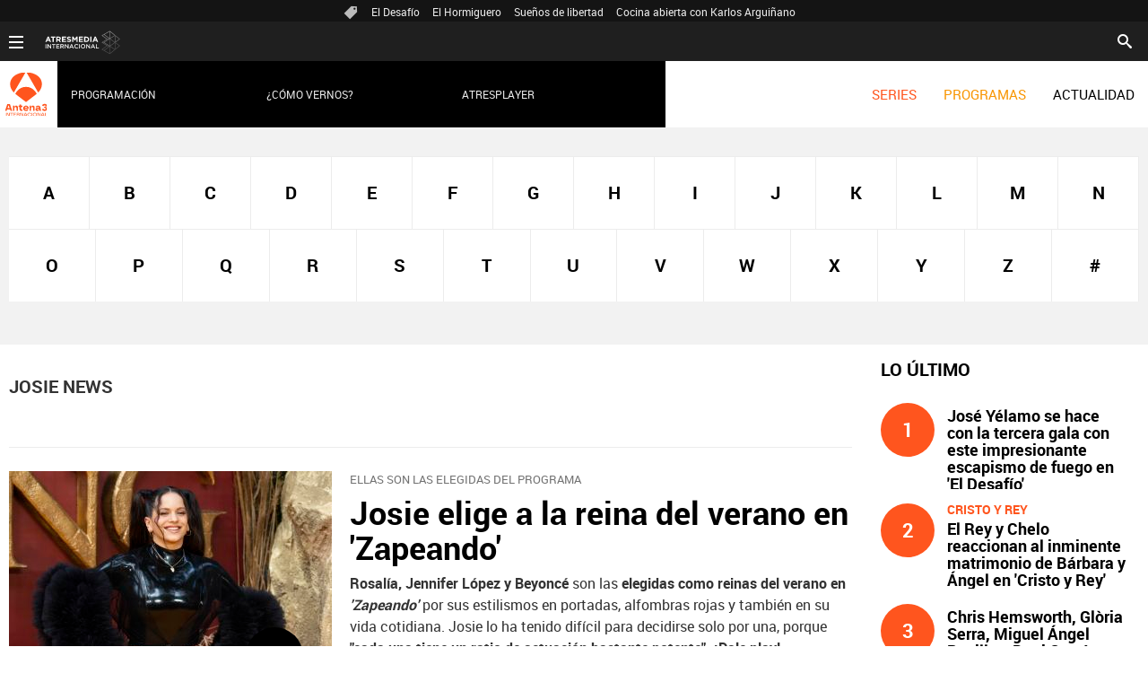

--- FILE ---
content_type: text/html;charset=utf-8
request_url: https://www.antena3internacional.com/temas/josie_news-1
body_size: 11415
content:
<!DOCTYPE html><html lang="es" prefix="og: http://ogp.me/ns# fb: http://ogp.me/ns/fb# article: http://ogp.me/ns/article#"><head><meta charset="UTF-8"/><title>Josie News | Últimas noticias de actualidad | Antena 3 Internacional | ANTENA 3 INTERNACIONAL</title><meta name="title" content="Josie News | Últimas noticias de actualidad | Antena 3 Internacional | ANTENA 3 INTERNACIONAL"><meta name="description" content="Las últimas novedades sobre Josie News"/><link rel="canonical" href="https://www.antena3internacional.com/temas/josie_news-1" ><meta name="robots" content="noindex, nofollow" /><meta property="article:publisher" content="https://www.facebook.com/antena3int/" /><meta property="og:type" content="website"/><meta property="og:locale" content="es_ES"/><meta property="og:site_name" content="Antena 3 Internacional"/><meta property="og:title" content="Josie News | Últimas noticias de actualidad | Antena 3 Internacional"/><meta property="og:description" content="Las últimas novedades sobre Josie News"/><meta property="og:url" content="https://www.antena3internacional.com/temas/josie_news-1"><meta name="twitter:title" content="Josie News | Últimas noticias de actualidad | Antena 3 Internacional"/><meta name="twitter:description" content="Las últimas novedades sobre Josie News"/><meta name="twitter:site" content="antena3int"><meta property="og:image" content="https://www.antena3.com/public/img/antena3/apple-touch-icon-180x180.png"/><meta property="og:image:type" content="image/jpeg"/><meta property="og:image:width" content="180"/><meta property="og:image:height" content="180"/><meta name="twitter:card" content="summary"/><meta name="twitter:image" content="https://www.antena3.com/public/img/antena3/apple-touch-icon-180x180.png"/><meta property="og:image:alt" content="Antena 3 Internacional" /><meta property="article:section" content="Temas"/><meta http-equiv="X-UA-Compatible" content="IE=edge,chrome=1"/><meta name="pageRender" content="Sat Jan 31 20:30:56 CET 2026"/><meta name="viewport" content="width=device-width, initial-scale=1, user-scalable=yes"><meta name="lang" content="es"><meta name="organization" content="Antena 3 Internacional" /><script type="text/javascript"> setInterval(function() { window.location.reload(); }, 900*1000); </script><meta name="articleId" content="5f528f66a03f7f12cede570f"/><meta name="theme-color" content="#ff5300"><link rel="icon" type="image/png" href="/public/img/antena3internacional/favicon-96x96.png" sizes="96x96" /><link rel="icon" type="image/svg+xml" href="/public/img/antena3internacional/favicon.svg" /><link rel="shortcut icon" href="/public/img/antena3internacional/favicon.ico" /><link rel="apple-touch-icon" sizes="180x180" href="/public/img/antena3internacional/apple-touch-icon-180x180.png" /><meta name="apple-mobile-web-app-title" content="Antena 3" /><link rel="manifest" href="/public/img/antena3internacional/site.webmanifest" /><meta name="google-site-verification" content="CSEyi4cB3PG8RWBFG1mkVmZehv0wsdtWcpnW3NCACKM" /><meta name="y_key" content="8f9e10c7bca1e10c" /><meta name="msvalidate.01" content="DDBC2D36D801A1BEEF59505F4B1610AF" /><meta name="alexaVerifyID" content="dxokSiRchRiSVONySe4tHAeoWQc" /><meta name="site-name" content="Antena 3 Internacional"/><meta name="tipo-pagina" content="categoria"/><meta name="error" content="false" /><script type="application/ld+json"> { "@context":"https://schema.org", "@type":"NewsMediaOrganization", "url":"https://www.antena3internacional.com/", "@id":"https://www.antena3internacional.com/#publisher", "name":"Antena 3 Internacional", "logo": { "@type": "ImageObject", "url": "https://www.antena3.com/public/img/antena3-amp.png", "width": 301, "height": 60 } , "foundingLocation": "Madrid, España", "address": { "@type":"PostalAddress", "streetAddress":"Isla Graciosa 13", "addressLocality":"San Sebastián de los Reyes", "addressRegion":"Comunidad de Madrid", "postalCode":"28703", "addressCountry":"ES" } ,"parentOrganization":{ "@context":"https://schema.org", "@type":"NewsMediaOrganization", "url":"https://www.atresmediacorporacion.com/", "name":"Atresmedia", "alternateName":"Atresmedia", "ethicsPolicy":"https://www.atresmediacorporacion.com/public/legal/politica-proteccion-datos-privacidad.html", "legalName":"Atresmedia Corporación de Medios de Comunicación, S.A.", "foundingLocation": "Madrid, España", "foundingDate": "1988-06-07", "address": { "@type":"PostalAddress", "streetAddress":"Isla Graciosa 13", "addressLocality":"San Sebastián de los Reyes", "addressRegion":"Comunidad de Madrid", "postalCode":"28703", "addressCountry":"ES" }, "logo": { "@type": "ImageObject", "url": "https://www.atresmedia.com/public/img/atresmedia-amp.png", "width": 125, "height": 60 } } } </script><link rel="stylesheet" href="https://static.antena3internacional.com/css/style2.css"><link rel="stylesheet" href="https://static.antena3internacional.com/css/antena3int/skin2.css"><script type="text/javascript"> var staticDomain = 'https://static.antena3internacional.com/'; var comunidadDomain = 'https://comunidad.antena3.com/'; var jsDomain = 'https://cdnjs.atresmedia.com/atresmedia-js/latest/'; var cmpLoadCallbacks = []; window.SITE_ID = 133554; window.PAGE_ID = 745224; </script><script type="text/javascript">window.pagedata = { "page" : { "contentID" : null, "smartclipID" : null, }, "code" : { "web" : "745224", "site" : "133554", "seedtag" : null }, "domain" : { "api" : "https://api.atresmedia.com/", "community" : "https://comunidad.antena3.com/", "document" : "antena3internacional.com", "hit" : null, "js" : "https://cdnjs.atresmedia.com/atresmedia-js/latest/", "static" : "https://static.antena3internacional.com/" }};</script><script type="text/javascript"> window.onload = function () { (function(){function r(e){if(!window.frames[e]){if(document.body&&document.body.firstChild){var t=document.body;var n=document.createElement("iframe");n.style.display="none";n.name=e;n.title=e;t.insertBefore(n,t.firstChild)}else{setTimeout(function(){r(e)},5)}}}function e(n,a,o,c,d){function e(e,t,n,r){if(typeof n!=="function"){return}if(!window[a]){window[a]=[]}var i=false;if(d){i=d(e,r,n)}if(!i){window[a].push({command:e,version:t,callback:n,parameter:r})}}e.stub=true;e.stubVersion=2;function t(r){if(!window[n]||window[n].stub!==true){return}if(!r.data){return}var i=typeof r.data==="string";var e;try{e=i?JSON.parse(r.data):r.data}catch(t){return}if(e[o]){var a=e[o];window[n](a.command,a.version,function(e,t){var n={};n[c]={returnValue:e,success:t,callId:a.callId};if(r.source){r.source.postMessage(i?JSON.stringify(n):n,"*")}},a.parameter)}}if(typeof window[n]!=="function"){window[n]=e;if(window.addEventListener){window.addEventListener("message",t,false)}else{window.attachEvent("onmessage",t)}}}e("__tcfapi","__tcfapiBuffer","__tcfapiCall","__tcfapiReturn");r("__tcfapiLocator");(function(e,t){var n=document.createElement("link");n.as="script";var r=document.createElement("link");r.as="script";var i=document.createElement("script");i.id="spcloader";i.type="text/javascript";i["defer"]=true;i.charset="utf-8";var a="https://sdk.privacy-center.org/"+e+"/loader.js?target_type=notice&target="+t;if(window.didomiConfig&&window.didomiConfig.user){var o=window.didomiConfig.user;var c=o.country;var d=o.region;if(c){a=a+"&country="+c;if(d){a=a+"&region="+d}}}n.href="https://sdk.privacy-center.org/";r.href="https://sdk.privacy-center.org/";i.src=a;var s=document.getElementsByTagName("script")[0];s.parentNode.insertBefore(i,s)})("829e56eb-a72b-4b64-91c3-1e63c21ebf06","ibzd9Xrq")})(); }; </script><script src="//assets.adobedtm.com/f3257b54648f/0a102682e791/launch-a7548e537628.min.js" async></script><script>if(window){let w=function(n){window.jQueryCallbacks.push(n)};var i=w;window.jQueryCallbacks=[],window.$=function(n){return typeof n=="function"&&w(n),{ready:w}},window.jQuery=window.$,window.$.ajax=function(...n){w(()=>window.$.ajax(...n))}} </script><script type="module" src="https://cdnjs.atresmedia.com/load/webapp/www-entries/main.Bb7-Y4xk8M9YG2yI.js" defer></script><script type="module" src="https://cdnjs.atresmedia.com/load/webapp/www-entries/no-site.C8fh56_7Y7Be6u8E.js" defer></script><script>(function(w,d,s,l,i){w[l]=w[l]||[];w[l].push({'gtm.start': new Date().getTime(),event:'gtm.js'});var f=d.getElementsByTagName(s)[0], j=d.createElement(s),dl=l!='dataLayer'?'&l='+l:'';j.async=true;j.src= 'https://www.googletagmanager.com/gtm.js?id='+i+dl;f.parentNode.insertBefore(j,f); })(window,document,'script','dataLayer','GTM-PTDQCV2');</script></head><body class=" temas"><div class="content-hot-links"><ul class="hot-links" data-mod="hot-links"><li><span class="icon-ico-tag"></span></li><li><a title="El Desafío" href="https://www.antena3internacional.com/programas/el-desafio/">El Desafío</a></li><li><a title="El Hormiguero" href="https://www.antena3internacional.com/programas/el-hormiguero/">El Hormiguero</a></li><li><a title="Sueños de libertad" href="https://www.antena3internacional.com/series/suenos-de-libertad/">Sueños de libertad</a></li><li><a title="Cocina abierta con Karlos Arguiñano" href="https://www.antena3internacional.com/programas/cocina-abierta/noticias/">Cocina abierta con Karlos Arguiñano</a></li></ul></div><header class="header-principal" role="header"><nav class="navbar container row navbar-default" role="navigation"><div class="navbar-header"><button type="button" class="navbar-toggle collapsed" data-target=".navbar-ex1-collapse" role="button" aria-expanded="false"><span class="sr-only">Desplegar navegación</span><div class="b-menu"><div class="icon"></div></div></button><h1><a class="navbar-brand" title="Antena 3 Internacional" href="https://www.antena3internacional.com/"><img loading="lazy" src="/public/img/internacional_antena3-television.svg" alt="Antena 3 Internacional"></a></h1></div><div class="box-menu"><div class="menu"><ul class="nav navbar-nav nav-tertiary"><li class="search"><form class="navbar-form" method="get" action="/buscador-site/index.html"><input id="search" class="input-text" name="q" value="" placeholder="Buscar..." type="text"><label for="search"><span class="text">Buscar</span><span class="icon-search"></span></label><input class="search-button" value="Buscar" type="submit"></form></li></ul><ul class="nav navbar-nav nav-principal" role="menubar"><li class="series" role="menuitem"><a href="https://www.antena3internacional.com/series" title="Series">SERIES</a></li><li class="programs" role="menuitem"><a href="https://www.antena3internacional.com/programas" title="Programas">PROGRAMAS</a></li><li class="news" role="menuitem"><a title="Actualidad" href="https://www.antena3internacional.com/actualidad">ACTUALIDAD</a></li><li class="follow" role="menuitem">Síguenos</li><li class="twitter" role="menuitem"><a title="X" href="https://twitter.com/antena3int" target="_blank"><span class="icon-x"></span></a></li><li class="facebook" role="menuitem"><a title="Facebook" href="https://www.facebook.com/antena3int" target="_blank"><span class="icon-facebook"></span></a></li></ul><ul class="nav navbar-nav nav-secundary" role="menubar"><li></li><li><a title="Programación" href="https://www.antena3internacional.com/programacion/">Programación</a></li><li><a title="¿Cómo vernos?" href="https://www.antena3internacional.com/como-vernos/">¿Cómo vernos?</a></li><li><a title="Atresplayer" href="https://www.atresplayer.com/" target="_blank">Atresplayer</a></li></ul><div class="nav navbar-nav channels" role="menubar"><div class="container row"><a href="#" class="dropdown-toggle tit" data-toggle="dropdown" aria-expanded="false"><div class="b-menu"><div class="icon"></div></div><img loading="lazy" id="logo-atresmedia" src="/public/img/logogrupo-a3internacional.svg" alt="Atresmedia Internacional" width="100"/><span class="icon-direction-right"></span></a><div class="list-atresmedia" aria-hidden="true" aria-label="submenu" itemscope itemtype="https://schema.org/Organization"><h2 role="link">LA RED DE <strong>ATRESMEDIA</strong><span class="icon-direction-left"></span></h2><div><dl><dt>CANALES ATRESMEDIA INTERNACIONAL</dt><dd><a rel="me" title="Antena 3 Internacional" href="https://www.antena3internacional.com/" class="internacional-antena3internacional" role="menuitem">Antena 3 Internacional</a></dd><dd><a rel="me" title="Atrescine" href="https://www.atrescine.com/" class="internacional-atrescine" role="menuitem">Atrescine</a></dd><dd><a rel="me" title="Atreseries" href="https://www.atresseries.com/" class="internacional-atreseries" role="menuitem">Atreseries</a></dd><dd><a rel="me" title="¡HOLA! TV" href="https://hola.tv/" class="internacional-holatv" role="menuitem">¡HOLA! TV</a></dd></dl><dl><dt>ATRESPLAYER</dt><dd><a rel="me" title="Atresplayer" href="https://www.atresplayer.com/" class="internacional-atresplayer" role="menuitem">Atresplayer</a></dd></dl><dl><dt>ÁREA CORPORATIVA Y AFILIADOS</dt><dd><a rel="me" title="Atresmedia Internacional" href="http://www.atresmediainternacional.com/" class="internacional-atresmediainternacional" role="menuitem">Atresmedia Internacional</a></dd><dd><a rel="me" title="Atresmedia" href="https://www.atresmedia.com/" class="internacional-grupoatresmedia" role="menuitem">Atresmedia</a></dd></dl></div></div></div></div></div></div></nav></header><div class="sas-container" data-format="35214"></div><div class="sas-container" data-format="43352"></div><noscript><iframe src="https://www.googletagmanager.com/ns.html?id=GTM-PTDQCV2" height="0" width="0" style="display:none;visibility:hidden"></iframe></noscript><main><section class="container-fluid mode-2"><section class="container row"><div class="col-xs-12 col-sm-12 col-md-12 col-lg-12"><div class="lista alfabeto"><div class="wrapper"><ul role="list"><li class="" role="listitem"><a href="https://www.antena3internacional.com/temas/a/" title="A">A</a></li><li class="" role="listitem"><a href="https://www.antena3internacional.com/temas/b/" title="B">B</a></li><li class="" role="listitem"><a href="https://www.antena3internacional.com/temas/c/" title="C">C</a></li><li class="" role="listitem"><a href="https://www.antena3internacional.com/temas/d/" title="D">D</a></li><li class="" role="listitem"><a href="https://www.antena3internacional.com/temas/e/" title="E">E</a></li><li class="" role="listitem"><a href="https://www.antena3internacional.com/temas/f/" title="F">F</a></li><li class="" role="listitem"><a href="https://www.antena3internacional.com/temas/g/" title="G">G</a></li><li class="" role="listitem"><a href="https://www.antena3internacional.com/temas/h/" title="H">H</a></li><li class="" role="listitem"><a href="https://www.antena3internacional.com/temas/i/" title="I">I</a></li><li class="" role="listitem"><a href="https://www.antena3internacional.com/temas/j/" title="J">J</a></li><li class="" role="listitem"><a href="https://www.antena3internacional.com/temas/k/" title="K">K</a></li><li class="" role="listitem"><a href="https://www.antena3internacional.com/temas/l/" title="L">L</a></li><li class="" role="listitem"><a href="https://www.antena3internacional.com/temas/m/" title="M">M</a></li><li class="" role="listitem"><a href="https://www.antena3internacional.com/temas/n/" title="N">N</a></li><li class="" role="listitem"><a href="https://www.antena3internacional.com/temas/o/" title="O">O</a></li><li class="" role="listitem"><a href="https://www.antena3internacional.com/temas/p/" title="P">P</a></li><li class="" role="listitem"><a href="https://www.antena3internacional.com/temas/q/" title="Q">Q</a></li><li class="" role="listitem"><a href="https://www.antena3internacional.com/temas/r/" title="R">R</a></li><li class="" role="listitem"><a href="https://www.antena3internacional.com/temas/s/" title="S">S</a></li><li class="" role="listitem"><a href="https://www.antena3internacional.com/temas/t/" title="T">T</a></li><li class="" role="listitem"><a href="https://www.antena3internacional.com/temas/u/" title="U">U</a></li><li class="" role="listitem"><a href="https://www.antena3internacional.com/temas/v/" title="V">V</a></li><li class="" role="listitem"><a href="https://www.antena3internacional.com/temas/w/" title="W">W</a></li><li class="" role="listitem"><a href="https://www.antena3internacional.com/temas/x/" title="X">X</a></li><li class="" role="listitem"><a href="https://www.antena3internacional.com/temas/y/" title="Y">Y</a></li><li class="" role="listitem"><a href="https://www.antena3internacional.com/temas/z/" title="Z">Z</a></li><li class="" role="listitem"><a href="https://www.antena3internacional.com/temas/no_letras/" title="#">#</a></li></ul></div></div></div></section></section><section class="container row"><div class="col-xs-12 col-sm-12 col-md-8 col-lg-9"><script type="application/ld+json"> { "@context": "https://schema.org", "@type": "CollectionPage", "mainEntityOfPage": "https://www.antena3internacional.com/temas/josie_news-1", "url": "https://www.antena3internacional.com/temas/josie_news-1", "name": "Josie News", "publisher": { "@type": "Organization", "name":"Antena 3 Internacional", "alternateName":"Antena 3 Internacional", "url":"https://www.antena3internacional.com/", "logo": { "@type": "ImageObject", "url": "https://www.antena3.com/public/img/antena3-amp.png", "width": 301, "height": 60 } }, "mainEntity": { "@context": "https://schema.org", "@type": "ItemList", "itemListElement": [ { "@type": "ListItem", "position": 1, "url": "https://www.antena3internacional.com/programas/zapeando/noticias/josie-comenta-el-estilo-de-las-tres-reinas-del-verano-de-zapeando_201908305d68e9300cf213a78c5c1db3.html" }, { "@type": "ListItem", "position": 2, "url": "https://www.antena3internacional.com/programas/zapeando/noticias/fajas_201907025d1b3c5c0cf23718a8928476.html" }], "numberOfItems": 2 } } </script><h1 class="title tag-noticias">Josie News</h1><article class="mod-noticia titletagheader"><div itemprop="mainEntityOfPage" itemscope itemtype="http://schema.org/WebPage"><link itemprop="url" href="#" /></div><div class="content-noticia"><h2 class="titular"></h2><div class="cuerpo-noticia" role="contentinfo"></div></div></article><div class="noticias-automaticas"><ul class="listado-noticias"><li class="listado-item"><article class="mod-noticia" itemscope="" itemtype="http://schema.org/NewsArticle"><div itemprop="mainEntityOfPage" itemscope itemtype="http://schema.org/WebPage"><link itemprop="url" href="https://www.antena3internacional.com/programas/zapeando/noticias/josie-comenta-el-estilo-de-las-tres-reinas-del-verano-de-zapeando_201908305d68e9300cf213a78c5c1db3.html" /></div><div class="content-noticia"><a href="https://www.antena3internacional.com/programas/zapeando/noticias/josie-comenta-el-estilo-de-las-tres-reinas-del-verano-de-zapeando_201908305d68e9300cf213a78c5c1db3.html" class="link-noticia" title="Josie elige a la reina del verano en 'Zapeando'"><div class="imagen-noticia" role="banner"><picture><source srcset="https://fotografias.antena3internacional.com/clipping/cmsimages01/2019/07/15/4D6C4ACF-BB25-46A5-88A3-1998B04EE128/63.jpg" media="(min-width:768px)" ><source srcset="https://fotografias.antena3internacional.com/clipping/cmsimages01/2019/07/15/4D6C4ACF-BB25-46A5-88A3-1998B04EE128/63.jpg" media="(max-width:767px)" ><img loading="lazy" src="https://fotografias.antena3internacional.com/clipping/cmsimages01/2019/07/15/4D6C4ACF-BB25-46A5-88A3-1998B04EE128/63.jpg" srcset="https://fotografias.antena3internacional.com/clipping/cmsimages01/2019/07/15/4D6C4ACF-BB25-46A5-88A3-1998B04EE128/63.jpg" alt="Rosal&iacute;a en el estreno de 'El Rey Le&oacute;n'" title="Rosal&iacute;a en el estreno de 'El Rey Le&oacute;n'" ></picture><span class="icon-play"></span></div><p class="antetitulo">ELLAS SON LAS ELEGIDAS DEL PROGRAMA</p><h2 class="titular">Josie elige a la reina del verano en 'Zapeando'</h2></a><div class="cuerpo-noticia" role="contentinfo"><p><b>Rosalía, Jennifer López y Beyoncé </b>son las <b>elegidas como reinas del verano en<i> 'Zapeando' </i></b>por sus estilismos en portadas, alfombras rojas y también en su vida cotidiana. Josie lo ha tenido difícil para decidirse solo por una, porque <b>"cada una tiene un ratio de actuación bastante potente". ¡Dale play!</b></p></div><meta itemprop="datePublished" content="2019-08-30T11:15:28+02:00"><meta itemprop="dateModified" content="2019-08-30T11:15:28+02:00"><meta itemprop="author" content="Antena 3 Internacional"><div itemprop="publisher" itemscope="" itemtype="https://schema.org/Organization"><div itemprop="logo" itemscope="" itemtype="https://schema.org/ImageObject"><meta itemprop="url" content="https://www.antena3.com/public/img/antena3-amp.png"><meta itemprop="width" content="600"><meta itemprop="height" content="60"></div><meta itemprop="name" content="Antena 3 Internacional"><meta itemprop="url" content="https://www.antena3internacional.com/"></div></div></article></li><li class="listado-item"><article class="mod-noticia" itemscope="" itemtype="http://schema.org/NewsArticle"><div itemprop="mainEntityOfPage" itemscope itemtype="http://schema.org/WebPage"><link itemprop="url" href="https://www.antena3internacional.com/programas/zapeando/noticias/fajas_201907025d1b3c5c0cf23718a8928476.html" /></div><div class="content-noticia"><a href="https://www.antena3internacional.com/programas/zapeando/noticias/fajas_201907025d1b3c5c0cf23718a8928476.html" class="link-noticia" title="Kim Kardashian no bautizará como 'Kimono' a su nueva marca de fajas"><div class="imagen-noticia" role="banner"><picture><source srcset="https://fotografias.antena3internacional.com/clipping/cmsimages01/2019/07/02/6FF8D342-2C10-4047-AF93-8C151B63CA05/63.jpg" media="(min-width:768px)" ><source srcset="https://fotografias.antena3internacional.com/clipping/cmsimages01/2019/07/02/6FF8D342-2C10-4047-AF93-8C151B63CA05/63.jpg" media="(max-width:767px)" ><img loading="lazy" src="https://fotografias.antena3internacional.com/clipping/cmsimages01/2019/07/02/6FF8D342-2C10-4047-AF93-8C151B63CA05/63.jpg" srcset="https://fotografias.antena3internacional.com/clipping/cmsimages01/2019/07/02/6FF8D342-2C10-4047-AF93-8C151B63CA05/63.jpg" alt="fajas" title="fajas" ></picture><span class="icon-play"></span></div><p class="antetitulo">LA POLÉMICA, EN LAS JOSIE NEWS DE 'ZAPEANDO'</p><h2 class="titular">Kim Kardashian no bautizará como 'Kimono' a su nueva marca de fajas</h2></a><div class="cuerpo-noticia" role="contentinfo"><p><b>Kim Kardashian ha tenido que cambiar el nombre de su nueva marca de fajas </b>y es que el que barajaba en un principio, <i><b>'Kimono'</b></i>, no contaba con el visto bueno de la comunidad china, que llama así a una de sus prendas estrella. </p></div><meta itemprop="datePublished" content="2019-07-02T13:13:32+02:00"><meta itemprop="dateModified" content="2019-07-02T13:13:32+02:00"><meta itemprop="author" content="Antena 3 Internacional"><div itemprop="publisher" itemscope="" itemtype="https://schema.org/Organization"><div itemprop="logo" itemscope="" itemtype="https://schema.org/ImageObject"><meta itemprop="url" content="https://www.antena3.com/public/img/antena3-amp.png"><meta itemprop="width" content="600"><meta itemprop="height" content="60"></div><meta itemprop="name" content="Antena 3 Internacional"><meta itemprop="url" content="https://www.antena3internacional.com/"></div></div></article></li></ul></div></div><div class="col-xs-12 col-sm-12 col-md-4 col-lg-3"><section class="modulo-123"><div class="title-123"><h2 class="name">Lo último</h2></div><div class="lista-numero"><ul class="top-recomendado"><li class="bloque series"><a title="José Yélamo se hace con la tercera gala con este impresionante escapismo de fuego en &#39;El Desafío&#39; " href="https://www.antena3internacional.com/programas/el-desafio/jose-yelamo-se-hace-con-la-tercera-gala-con-este-impresionante-escapismo-de-fuego-en-el-desafio_20260128697a287a5e42f97d78444419.html"><div class="cifra"><p>1</p></div><div class="description"><h3></h3><p>José Yélamo se hace con la tercera gala con este impresionante escapismo de fuego en 'El Desafío' </p></div></a></li><li class="bloque series"><a title="El Rey y Chelo reaccionan al inminente matrimonio de Bárbara y Ángel en &#39;Cristo y Rey&#39;" href="https://www.antena3internacional.com/series/Cristo y Rey, Bárbara Rey, Ángel Cristo, Drama, Hechos reales, Romance, serie, series españolas/el-rey-y-chelo-reaccionan-al-inminente-matrimonio-de-barbara-y-angel-en-cristo-y-rey_2026012369734464eb223406e5ac8bf8.html"><div class="cifra"><p>2</p></div><div class="description"><h3>Cristo y Rey</h3><p>El Rey y Chelo reaccionan al inminente matrimonio de Bárbara y Ángel en 'Cristo y Rey'</p></div></a></li><li class="bloque series"><a title="Chris Hemsworth, Glòria Serra, Miguel Ángel Revilla y Dani García en &#39;El Hormiguero&#39;" href="https://www.antena3internacional.com/programas/el-hormiguero/noticias/chris-hemsworth-gloria-serra-miguel-angel-revilla-y-dani-garcia-en-el-hormiguero_2026012369733be4c48f6b4ee36aa505.html"><div class="cifra"><p>3</p></div><div class="description"><h3></h3><p>Chris Hemsworth, Glòria Serra, Miguel Ángel Revilla y Dani García en 'El Hormiguero'</p></div></a></li></ul></div></section></div></section><section class="container-fluid mode-2"><section class="container row"><div class="col-xs-12 col-sm-12 col-md-12 col-lg-12"><div class="mod-carrusel-noticias" data-mod="atresmedia_carrusel" data-config='{"items_per_page":4,"breakpoints":{"xs":{"items_per_page":1},"sm":{"items_per_page":2},"md":{"items_per_page":4},"lg":{"items_per_page":4}}}'><a href="#" class="icon-flecha-izq" title="Anteriores noticias" role="button"></a><a href="#" class="icon-flecha-dcha" title="Siguientes noticias" role="button"></a><div class="contenedor-carrusel"><ul class="carrusel-inner"><li class="active"><article class="mod-promo-simple" ><div class="wrap-img" role="banner"><a href="https://www.atresmediaformacion.com/" class="link-identificador" title=""><span class="identificador"></span></a><a href="https://www.atresmediaformacion.com/" class="link-media" title=""><picture><source srcset="https://fotografias.antena3internacional.com/clipping/cmsimages01/2016/08/05/2BB43A5C-7A73-4C7A-8B99-B1F1CDE1EC06/59.jpg" media="(min-width:768px)" ><source srcset="https://fotografias.antena3internacional.com/clipping/cmsimages01/2016/08/05/2BB43A5C-7A73-4C7A-8B99-B1F1CDE1EC06/61.jpg" media="(min-width:361px)" ><source srcset="https://fotografias.antena3internacional.com/clipping/cmsimages01/2016/08/05/2BB43A5C-7A73-4C7A-8B99-B1F1CDE1EC06/63.jpg" media="(max-width:360px)" ><img loading="lazy" src="https://fotografias.antena3internacional.com/clipping/cmsimages01/2016/08/05/2BB43A5C-7A73-4C7A-8B99-B1F1CDE1EC06/63.jpg" srcset="https://fotografias.antena3internacional.com/clipping/cmsimages01/2016/08/05/2BB43A5C-7A73-4C7A-8B99-B1F1CDE1EC06/63.jpg" alt="" title=""></picture></a></div><a itemprop="url" href="https://www.atresmediaformacion.com/" class="link-content" title=""><div class="wrap-txt-promo" role="contentinfo"><span class="pre-title">ATRESMEDIA FORMACIÓN</span><h2 class="titular">Cursos de audiovisuales especializados</h2></div></a></article></li><li class=""><article class="mod-promo-simple" ><div class="wrap-img" role="banner"><a href="https://talento.atresmedia.com/es/sites/CX_1" class="link-identificador" title=""><span class="identificador"></span></a><a href="https://talento.atresmedia.com/es/sites/CX_1" class="link-media" title=""><picture><source srcset="https://fotografias.antena3internacional.com/clipping/cmsimages01/2024/06/11/B77FC1F5-DA78-454D-A978-96B7F27B26EC/portal-empleo-atresmedia_59.jpg" media="(min-width:768px)" ><source srcset="https://fotografias.antena3internacional.com/clipping/cmsimages01/2024/06/11/B77FC1F5-DA78-454D-A978-96B7F27B26EC/portal-empleo-atresmedia_61.jpg" media="(min-width:361px)" ><source srcset="https://fotografias.antena3internacional.com/clipping/cmsimages01/2024/06/11/B77FC1F5-DA78-454D-A978-96B7F27B26EC/portal-empleo-atresmedia_63.jpg" media="(max-width:360px)" ><img loading="lazy" src="https://fotografias.antena3internacional.com/clipping/cmsimages01/2024/06/11/B77FC1F5-DA78-454D-A978-96B7F27B26EC/portal-empleo-atresmedia_63.jpg" srcset="https://fotografias.antena3internacional.com/clipping/cmsimages01/2024/06/11/B77FC1F5-DA78-454D-A978-96B7F27B26EC/portal-empleo-atresmedia_63.jpg" alt="" title=""></picture></a></div><a itemprop="url" href="https://talento.atresmedia.com/es/sites/CX_1" class="link-content" title=""><div class="wrap-txt-promo" role="contentinfo"><span class="pre-title">¿TE VIENES?</span><h2 class="titular">Portal de Empleo de Atresmedia</h2></div></a></article></li><li class=""><article class="mod-promo-simple" ><div class="wrap-img" role="banner"><a href="https://www.hablandoenplata.es/compromisos/" class="link-identificador" title=""><span class="identificador"></span></a><a href="https://www.hablandoenplata.es/compromisos/" class="link-media" title=""><picture><source srcset="https://fotografias.antena3internacional.com/clipping/cmsimages01/2024/06/11/0EBE82F7-5683-4788-8529-8150BA0792CF/compromiso-aenor_59.jpg" media="(min-width:768px)" ><source srcset="https://fotografias.antena3internacional.com/clipping/cmsimages01/2024/06/11/0EBE82F7-5683-4788-8529-8150BA0792CF/compromiso-aenor_61.jpg" media="(min-width:361px)" ><source srcset="https://fotografias.antena3internacional.com/clipping/cmsimages01/2024/06/11/0EBE82F7-5683-4788-8529-8150BA0792CF/compromiso-aenor_63.jpg" media="(max-width:360px)" ><img loading="lazy" src="https://fotografias.antena3internacional.com/clipping/cmsimages01/2024/06/11/0EBE82F7-5683-4788-8529-8150BA0792CF/compromiso-aenor_63.jpg" srcset="https://fotografias.antena3internacional.com/clipping/cmsimages01/2024/06/11/0EBE82F7-5683-4788-8529-8150BA0792CF/compromiso-aenor_63.jpg" alt="" title=""></picture></a></div><a itemprop="url" href="https://www.hablandoenplata.es/compromisos/" class="link-content" title=""><div class="wrap-txt-promo" role="contentinfo"><span class="pre-title">HABLANDO EN PLATA</span><h2 class="titular">Compromiso con los mayores</h2></div></a></article></li><li class=""><article class="mod-promo-simple" ><div class="wrap-img" role="banner"><a href="https://www.hogarmania.com" class="link-identificador" title=""><span class="identificador"></span></a><a href="https://www.hogarmania.com" class="link-media" title=""><picture><source srcset="https://fotografias.antena3internacional.com/clipping/cmsimages01/2018/04/12/BD68B612-83B7-49A3-AE99-9EDEFDAD6D6F/59.jpg" media="(min-width:768px)" ><source srcset="https://fotografias.antena3internacional.com/clipping/cmsimages01/2018/04/12/BD68B612-83B7-49A3-AE99-9EDEFDAD6D6F/61.jpg" media="(min-width:361px)" ><source srcset="https://fotografias.antena3internacional.com/clipping/cmsimages01/2018/04/12/BD68B612-83B7-49A3-AE99-9EDEFDAD6D6F/63.jpg" media="(max-width:360px)" ><img loading="lazy" src="https://fotografias.antena3internacional.com/clipping/cmsimages01/2018/04/12/BD68B612-83B7-49A3-AE99-9EDEFDAD6D6F/63.jpg" srcset="https://fotografias.antena3internacional.com/clipping/cmsimages01/2018/04/12/BD68B612-83B7-49A3-AE99-9EDEFDAD6D6F/63.jpg" alt="" title=""></picture></a></div><a itemprop="url" href="https://www.hogarmania.com" class="link-content" title=""><div class="wrap-txt-promo" role="contentinfo"><span class="pre-title">Hogarmanía </span><h2 class="titular">Ideas para tu hogar</h2></div></a></article></li><li class=""><article class="mod-promo-simple" ><div class="wrap-img" role="banner"><a href="https://www.saludonnet.com/" class="link-identificador" title=""><span class="identificador"></span></a><a href="https://www.saludonnet.com/" class="link-media" title=""><picture><source srcset="https://fotografias.antena3internacional.com/clipping/cmsimages02/2018/05/10/27D04DF6-302F-4A92-BFB5-E32FBF03C4BB/59.jpg" media="(min-width:768px)" ><source srcset="https://fotografias.antena3internacional.com/clipping/cmsimages02/2018/05/10/27D04DF6-302F-4A92-BFB5-E32FBF03C4BB/61.jpg" media="(min-width:361px)" ><source srcset="https://fotografias.antena3internacional.com/clipping/cmsimages02/2018/05/10/27D04DF6-302F-4A92-BFB5-E32FBF03C4BB/63.jpg" media="(max-width:360px)" ><img loading="lazy" src="https://fotografias.antena3internacional.com/clipping/cmsimages02/2018/05/10/27D04DF6-302F-4A92-BFB5-E32FBF03C4BB/63.jpg" srcset="https://fotografias.antena3internacional.com/clipping/cmsimages02/2018/05/10/27D04DF6-302F-4A92-BFB5-E32FBF03C4BB/63.jpg" alt="" title=""></picture></a></div><a itemprop="url" href="https://www.saludonnet.com/" class="link-content" title=""><div class="wrap-txt-promo" role="contentinfo"><span class="pre-title">SALUDONNET</span><h2 class="titular">Medicina privada sin seguro</h2></div></a></article></li><li class=""><article class="mod-promo-simple" ><div class="wrap-img" role="banner"><a href="https://www.cocinatis.com/" class="link-identificador" title=""><span class="identificador"></span></a><a href="https://www.cocinatis.com/" class="link-media" title=""><picture><source srcset="https://fotografias.antena3internacional.com/clipping/cmsimages01/2019/05/29/CDB65921-1D53-469E-BF08-AD061CB216B8/59.jpg" media="(min-width:768px)" ><source srcset="https://fotografias.antena3internacional.com/clipping/cmsimages01/2019/05/29/CDB65921-1D53-469E-BF08-AD061CB216B8/61.jpg" media="(min-width:361px)" ><source srcset="https://fotografias.antena3internacional.com/clipping/cmsimages01/2019/05/29/CDB65921-1D53-469E-BF08-AD061CB216B8/63.jpg" media="(max-width:360px)" ><img loading="lazy" src="https://fotografias.antena3internacional.com/clipping/cmsimages01/2019/05/29/CDB65921-1D53-469E-BF08-AD061CB216B8/63.jpg" srcset="https://fotografias.antena3internacional.com/clipping/cmsimages01/2019/05/29/CDB65921-1D53-469E-BF08-AD061CB216B8/63.jpg" alt="" title=""></picture></a></div><a itemprop="url" href="https://www.cocinatis.com/" class="link-content" title=""><div class="wrap-txt-promo" role="contentinfo"><span class="pre-title">COCINATIS</span><h2 class="titular">Descubre las mejores recetas</h2></div></a></article></li></ul></div><ul class="carrusel-bullets"><li class=""></li><li class=""></li><li class=""></li><li class=""></li><li class=""></li><li class=""></li></ul></div></div></section></section><section class="container row"><div class="col-xs-12 col-sm-12 col-md-12 col-lg-12"><div class="mod-prefooter"><input type="checkbox" name="menu-listado-categorias" id="menu-listado-categorias"><h4 class="titulo-prefooter"><a href="/temas/">Categorías</a></h4><label for="menu-listado-categorias"><span class="abrir-categorias">Abrir</span><span class="cerrar-categorias">Cerrar</span></label><ul class="listado-categorias" data-mod="tags-prefooter"><li><a href="https://www.antena3internacional.com/actualidad/antena3noticias/" title="Antena 3 Noticias"> Antena 3 Noticias </a></li><li><a href="https://www.antena3internacional.com/programas/el-hormiguero/noticias/" title="El Hormiguero"> El Hormiguero </a></li><li><a href="https://www.antena3internacional.com/programas/tu-cara-me-suena/noticias/" title="Tu cara me suena"> Tu cara me suena </a></li><li><a href="https://www.antena3internacional.com/programas/pasapalabra/" title="Pasapalabra"> Pasapalabra </a></li></ul></div></div></section></main><footer class="footer-internacional"><section class="container-fluid"><div class="container row" itemscope itemtype="https://schema.org/Organization"><div class="col-xs-12 col-sm-12 col-md-12 col-lg-12"><div class="logo-footer"><a itemprop="url" rel="me" title="Atresmedia Internacional" href="http://www.atresmediainternacional.com/" target="_blank">Atresmedia Internacional</a></div><div class="content-logos"><ul class="listado-footer"><li><a itemprop="url" rel="me" target="_blank" title="Antena 3 Internacional" href="https://www.antena3internacional.com/" class="a3internacional">Antena 3 Internacional</a></li><li><a itemprop="url" rel="me" target="_blank" title="Atreseries" href="https://www.atresseries.com/" class="atreseries">Atreseries</a></li><li><a itemprop="url" rel="me" target="_blank" title="¡HOLA! TV" href="https://hola.tv/" class="holatv">¡HOLA! TV</a></li><li><a itemprop="url" rel="me" target="_blank" title="Atrescine" href="https://www.atrescine.com/" class="atrescine">Atrescine</a></li><li><a itemprop="url" rel="me" target="_blank" title="Atresplayer" href="https://www.atresplayer.com/" class="atresplayer">Atresplayer</a></li></ul><ul class="listado-footer-inferior"><li><a itemprop="url" rel="me" title="Programación" href="/programacion/" class="programacion">Programación</a></li><li><a itemprop="url" rel="me" title="Contacta con nosotros" href="/contacto/" class="contacta">Contacta</a></li><li><a itemprop="url" rel="me" title="Cómo vernos" href="/como-vernos/" class="donde">Cómo vernos</a></li><li><a itemprop="url" rel="me" title="Quiénes somos" href="/quienes-somos/" class="quienes">Quiénes somos</a></li><li><a itemprop="url" rel="me" title="Afiliados" href="http://www.atresmediainternacional.com/afiliados/" class="afiliados">Acceso afiliados</a></li></ul></div></div></div></section><section class="container-fluid"><div class="container row" itemscope itemtype="https://schema.org/LocalBusiness"><span itemprop="image"><img loading="lazy" itemprop="image" src="https://www.atresmedia.com/imgs/atresmedialogo.png" alt="Atresmedia Corporación de Medios de Comunicación SA" style="width:0; height:0;"></span><p itemprop="name" style="position: absolute; left: -1000px;">Atresmedia Corporación de Medios de Comunicación SA</p><div class="col-xs-12 col-sm-12 col-md-12 col-lg-12"><p>© Atresmedia Corporación de Medios de Comunicación, S.A - A. Isla Graciosa 13, 28703, S.S. de los Reyes, Madrid. Reservados todos los derechos</p><ul class="listado-legal"><li><a rel="nofollow" title="Aviso Legal" href="https://www.antena3.com/advertencia-legal.html" target="_blank">Aviso legal</a></li><li><a rel="nofollow" title="Política de privacidad" href="https://www.antena3.com/politica-proteccion-datos-privacidad.html" target="_blank">Política de privacidad</a></li><li><a rel="nofollow" title="Política de cookies" href="https://www.antena3.com/static/html/legal/politica_cookies_atresmedia.pdf" target="_blank">Política de cookies</a></li><li><a rel="nofollow" title="Cond. de participación" href="https://www.antena3.com/bases-participacion-concursos.html" target="_blank">Cond. de participación</a></li><li><a rel="nofollow" title="Configuración de privacidad" href="javascript:Didomi.preferences.show()">Configuración de privacidad</a></li><li><a rel="nofollow" title="Accesibilidad" href="https://statics.atresmedia.com/accesibilidad/assets/Atresmedia_antena3internacional.com_DACC_Provisional.html" target="_blank">Accesibilidad</a></li></ul></div></div></section><meta itemprop="keywords" content="antena3" /><meta itemprop="keywords" content="videos" /><meta itemprop="keywords" content="series" /><meta itemprop="keywords" content="noticias" /><meta itemprop="keywords" content="programas" /></footer><div class="mod-cookies"><a title="Cerrar ventana" class="btn-cerrar" href="#"></a><p class="texto">Utilizamos cookies propias y de terceros para mejorar, recoger datos estadísticos y mostrarle publicidad relevante. Si continúa navegando, está aceptando su uso. Puede obtener más información o cambiar la configuración en <a class="politica_cookies" href="https://www.antena3.com/static/html/legal/politica_cookies_atresmedia.pdf" target="_blank">política de cookies.</a></p></div></body></html>